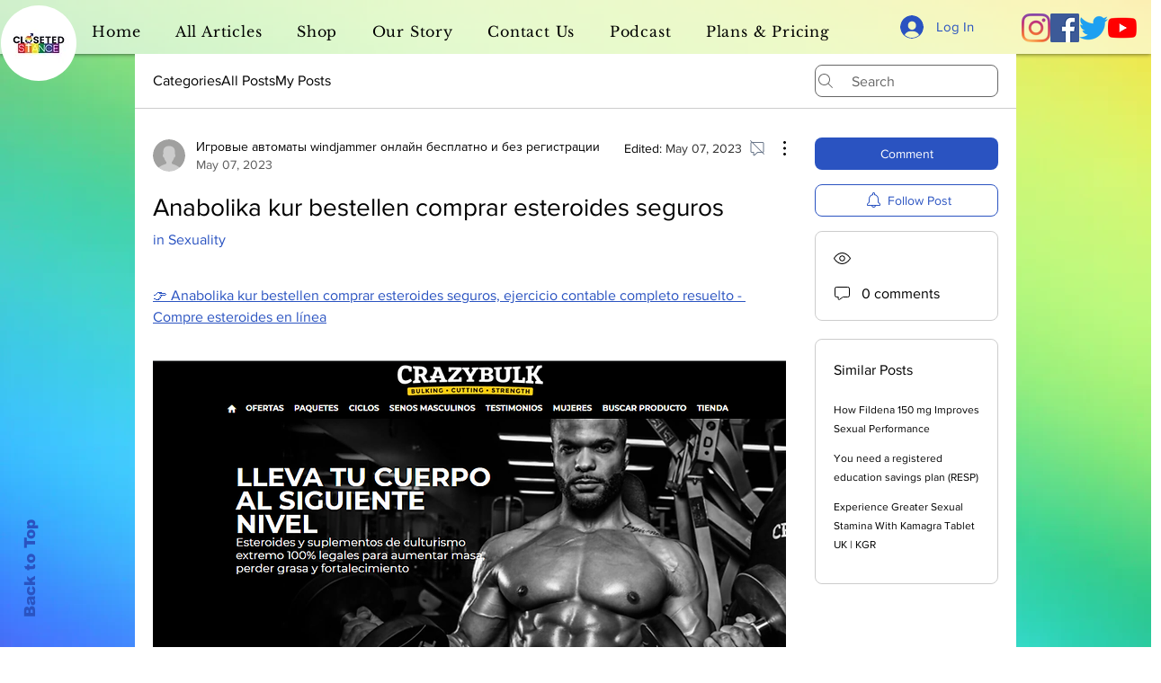

--- FILE ---
content_type: text/html; charset=utf-8
request_url: https://www.google.com/recaptcha/api2/aframe
body_size: 267
content:
<!DOCTYPE HTML><html><head><meta http-equiv="content-type" content="text/html; charset=UTF-8"></head><body><script nonce="xcj3o1uylYnXqRHAu5GcNQ">/** Anti-fraud and anti-abuse applications only. See google.com/recaptcha */ try{var clients={'sodar':'https://pagead2.googlesyndication.com/pagead/sodar?'};window.addEventListener("message",function(a){try{if(a.source===window.parent){var b=JSON.parse(a.data);var c=clients[b['id']];if(c){var d=document.createElement('img');d.src=c+b['params']+'&rc='+(localStorage.getItem("rc::a")?sessionStorage.getItem("rc::b"):"");window.document.body.appendChild(d);sessionStorage.setItem("rc::e",parseInt(sessionStorage.getItem("rc::e")||0)+1);localStorage.setItem("rc::h",'1769078166216');}}}catch(b){}});window.parent.postMessage("_grecaptcha_ready", "*");}catch(b){}</script></body></html>